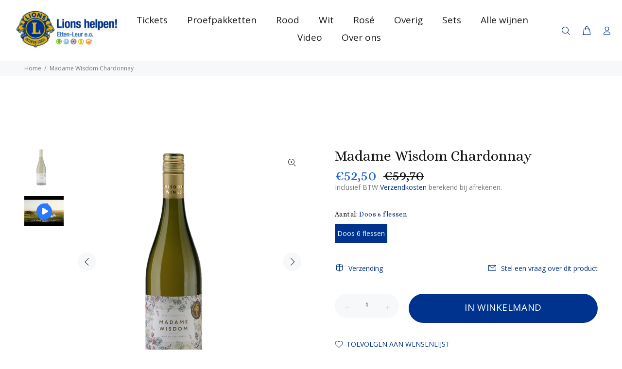

--- FILE ---
content_type: image/svg+xml
request_url: https://cdn.shopify.com/s/files/1/0494/7443/7275/files/Logo_Lions_Etten-Leur.svg?v=1650533391
body_size: 68947
content:
<svg width="1019" height="345" xmlns="http://www.w3.org/2000/svg" xmlns:xlink="http://www.w3.org/1999/xlink" overflow="hidden"><defs><clipPath id="clip0"><rect x="130" y="187" width="1019" height="345"/></clipPath><clipPath id="clip1"><rect x="0" y="2.32831e-10" width="9.70598e+06" height="3.28612e+06"/></clipPath><image width="1019" height="345" xlink:href="[data-uri]" preserveAspectRatio="none" id="img2"></image><clipPath id="clip3"><path d="M-0.125-0.125 9.70598e+06-0.125 9.70598e+06 3.28612e+06 0 3.28612e+06Z" fill-rule="evenodd" clip-rule="evenodd"/></clipPath></defs><g clip-path="url(#clip0)" transform="translate(-130 -187)"><g clip-path="url(#clip1)" transform="matrix(0.000104987 0 0 0.000104987 130 187)"><g clip-path="url(#clip3)"><use width="100%" height="100%" xlink:href="#img2" transform="matrix(9525 0 0 9525 -0.125 -0.125)"></use></g></g></g></svg>

--- FILE ---
content_type: image/svg+xml
request_url: https://cdn.shopify.com/s/files/1/0494/7443/7275/files/LogoLionsWin2Share.svg?v=1601648205
body_size: 7753
content:
<!DOCTYPE svg PUBLIC "-//W3C//DTD SVG 20010904//EN" "http://www.w3.org/TR/2001/REC-SVG-20010904/DTD/svg10.dtd">
<svg version="1.0" xmlns="http://www.w3.org/2000/svg" width="1200px" height="311px" viewBox="0 0 12000 3110" preserveAspectRatio="xMidYMid meet">
<g id="layer101" fill="#404040" stroke="none">
 <path d="M1513 3025 c-60 -60 -68 -65 -109 -65 -24 0 -44 -4 -44 -9 0 -5 -26 -12 -57 -16 -32 -4 -62 -10 -68 -15 -5 -4 -28 -11 -50 -15 -22 -4 -44 -10 -50 -14 -5 -4 -30 -13 -55 -20 -47 -12 -111 -41 -120 -53 -3 -3 -17 -9 -32 -13 -15 -4 -34 -15 -44 -26 -9 -10 -21 -16 -25 -13 -5 3 -9 0 -9 -5 0 -6 -5 -11 -11 -11 -6 0 -28 -13 -49 -30 -21 -16 -41 -30 -44 -30 -8 0 -115 -88 -161 -133 -19 -19 -35 -43 -35 -55 0 -11 -6 -23 -12 -25 -10 -4 -10 -6 0 -6 6 -1 12 -13 12 -29 0 -21 -18 -45 -75 -102 -44 -43 -77 -85 -80 -102 -4 -15 -11 -28 -16 -28 -5 0 -9 -26 -9 -57 0 -45 5 -62 23 -81 12 -13 27 -45 33 -70 7 -26 12 -37 13 -24 0 12 6 22 11 22 6 0 10 7 10 15 0 25 25 17 58 -20 31 -33 43 -75 22 -75 -5 0 -10 -13 -10 -30 0 -16 5 -30 10 -30 16 0 12 -76 -5 -90 -16 -13 -125 -6 -125 9 0 3 -13 12 -30 18 -34 13 -39 36 -14 71 13 19 13 22 1 22 -8 0 -28 -7 -43 -15 -16 -8 -37 -15 -46 -15 -19 0 -88 -66 -88 -85 0 -14 -52 -65 -68 -65 -6 0 -15 -6 -19 -13 -4 -6 -25 -25 -45 -40 -21 -15 -38 -35 -38 -43 0 -7 -4 -14 -10 -14 -5 0 -10 -11 -10 -25 0 -14 3 -25 8 -25 4 0 16 -20 27 -45 11 -25 23 -45 26 -45 3 0 16 -20 28 -45 12 -25 26 -45 31 -45 4 0 11 -8 14 -17 11 -32 35 -67 76 -115 22 -26 40 -52 40 -58 0 -6 7 -13 15 -16 11 -5 15 -22 15 -68 0 -35 6 -72 15 -86 8 -14 17 -32 21 -40 4 -8 22 -29 41 -47 33 -31 42 -53 23 -53 -5 0 -10 -7 -10 -15 0 -8 5 -15 10 -15 6 0 10 -6 10 -12 0 -7 14 -40 30 -72 17 -32 30 -64 30 -71 0 -12 41 -55 53 -55 11 0 47 -39 47 -50 0 -6 -6 -20 -12 -31 -10 -17 -10 -23 0 -26 6 -3 12 -13 12 -22 0 -10 28 -43 63 -75 34 -31 77 -70 95 -86 18 -17 35 -30 38 -30 4 0 23 -13 43 -29 20 -15 53 -34 73 -40 20 -7 42 -19 48 -27 7 -7 17 -14 22 -14 14 0 122 -54 130 -65 5 -6 8 -6 8 -1 0 6 5 5 12 -2 7 -7 25 -12 40 -12 15 0 28 -5 28 -10 0 -6 6 -10 13 -9 20 3 77 -13 77 -21 0 -5 29 -12 65 -15 36 -4 68 -11 71 -16 3 -5 27 -9 54 -9 27 0 52 -4 55 -10 8 -13 275 -13 275 0 0 6 24 10 54 10 30 0 57 4 60 9 3 5 32 12 63 16 32 4 63 10 68 15 13 10 67 24 83 21 6 -1 12 3 12 9 0 5 11 10 24 10 13 0 37 7 53 15 15 8 63 31 107 52 124 60 151 75 154 84 2 5 9 9 15 9 6 0 32 18 58 40 26 22 51 40 56 40 13 0 117 112 132 141 11 22 11 33 0 63 -16 44 -8 61 40 87 42 22 91 68 91 85 0 7 5 14 11 16 5 2 13 22 16 46 3 23 10 42 16 42 7 0 7 4 -1 12 -24 24 -10 70 36 114 12 12 22 25 22 29 0 5 10 22 23 39 33 43 40 65 38 111 -2 30 3 46 18 59 12 11 21 25 21 33 0 7 7 16 15 19 8 4 15 11 15 16 0 6 12 27 28 47 33 44 50 71 58 91 3 8 10 22 15 30 5 8 12 23 15 33 4 9 10 17 15 17 5 0 9 5 9 10 0 6 9 30 20 52 30 63 26 87 -26 141 -25 26 -50 47 -54 47 -5 0 -33 24 -62 54 -61 61 -85 76 -125 76 -16 0 -33 4 -38 9 -6 5 -26 12 -45 15 -30 6 -33 5 -20 -6 24 -21 40 -56 34 -73 -5 -13 -23 -15 -103 -13 l-96 3 -3 52 c-2 29 2 70 8 93 14 51 64 110 95 110 19 0 24 -8 33 -47 5 -27 10 -38 11 -26 0 12 6 25 11 28 6 3 10 22 10 41 0 19 -4 34 -10 34 -14 0 -13 27 1 32 6 2 11 20 12 39 1 27 -6 43 -25 61 -15 13 -30 36 -33 51 -4 15 -11 27 -15 27 -8 0 -23 38 -21 53 1 4 -4 7 -9 7 -6 0 -10 7 -10 16 0 9 -9 18 -20 21 -18 5 -20 11 -14 54 4 33 2 54 -6 64 -7 8 -9 15 -5 15 5 0 0 9 -10 20 -10 11 -22 20 -26 20 -5 0 -30 20 -56 45 -26 24 -52 45 -57 45 -5 0 -16 7 -25 15 -34 32 -121 95 -121 88 0 -5 -4 -3 -8 3 -4 5 -24 18 -44 27 -21 10 -38 22 -38 26 0 5 -18 11 -40 15 -22 3 -40 10 -40 15 0 5 -20 14 -44 20 -25 6 -47 15 -51 20 -3 6 -27 13 -53 17 -26 3 -52 10 -57 14 -6 5 -38 12 -73 16 -34 3 -62 11 -62 15 0 5 -19 9 -43 9 -34 0 -49 6 -70 28 -15 15 -27 32 -27 38 0 9 -27 26 -62 40 -10 3 -18 10 -18 15 0 5 -21 9 -46 9 -43 0 -50 -4 -111 -65z"/>
 <path d="M4611 2707 c-19 -7 -44 -25 -55 -40 -19 -26 -21 -44 -24 -238 l-4 -209 -34 0 -34 0 0 -65 0 -65 35 0 35 0 0 -59 0 -60 75 -45 c42 -25 78 -46 80 -46 3 0 5 47 5 105 l0 105 55 0 55 0 0 65 0 65 -55 0 -55 0 0 174 c0 199 1 202 75 194 l45 -6 2 44 c0 24 1 50 2 57 1 17 -60 36 -119 36 -27 0 -65 -5 -84 -12z"/>
 <path d="M5004 2701 c-31 -14 -44 -28 -52 -53 -6 -18 -14 -122 -17 -230 l-7 -198 -34 0 -34 0 0 -65 0 -65 34 0 34 0 7 -63 7 -62 71 -42 72 -42 3 104 3 105 54 0 55 0 0 65 0 65 -56 0 -55 0 3 175 c2 118 7 178 15 186 11 11 50 15 83 7 11 -2 16 11 20 50 7 65 -3 73 -100 79 -50 3 -75 -1 -106 -16z"/>
 <path d="M5469 2706 c-137 -49 -198 -160 -186 -337 6 -91 31 -152 81 -202 139 -140 380 -101 455 72 21 50 44 177 35 193 -3 4 -97 8 -210 8 l-204 0 0 25 c0 132 178 196 235 85 11 -21 21 -29 33 -26 9 3 43 8 75 12 35 4 57 11 57 19 0 40 -111 136 -179 155 -50 14 -149 12 -192 -4z m226 -388 c-18 -81 -60 -118 -134 -118 -50 0 -96 37 -111 88 -17 64 -22 62 121 62 l131 0 -7 -32z"/>
 <path d="M8025 2711 c-140 -34 -221 -185 -196 -363 12 -83 30 -126 77 -178 73 -81 177 -108 290 -75 47 13 69 27 109 68 56 58 82 121 87 217 l3 55 -202 3 -203 2 0 33 c0 68 65 137 130 137 35 0 89 -35 100 -66 8 -20 15 -25 33 -21 12 3 46 9 75 13 28 3 52 8 52 11 0 19 -47 87 -77 112 -63 53 -183 75 -278 52z m215 -373 c0 -37 -24 -90 -51 -112 -36 -31 -111 -36 -147 -10 -29 20 -52 66 -52 104 l0 30 125 0 c93 0 125 -3 125 -12z"/>
 <path d="M8656 2705 c-51 -18 -91 -57 -104 -103 -6 -20 -14 -144 -17 -274 l-7 -238 80 0 80 0 4 218 c3 182 6 222 21 249 44 82 190 51 217 -46 5 -20 10 -123 10 -228 l0 -193 80 0 80 0 -2 308 -3 307 -72 3 -73 3 0 -39 c0 -21 -3 -42 -6 -45 -4 -3 -26 11 -50 32 -67 59 -154 76 -238 46z"/>
 <path d="M10214 2702 c-69 -24 -100 -46 -127 -90 -64 -101 -72 -275 -17 -382 102 -201 411 -195 499 9 23 54 45 181 33 193 -4 4 -97 9 -207 10 l-200 3 3 35 c8 73 50 118 119 126 46 6 99 -23 113 -62 8 -20 15 -25 33 -21 12 3 46 9 75 13 48 6 52 9 46 28 -18 58 -96 124 -169 145 -58 16 -143 13 -201 -7z m231 -384 c-18 -81 -60 -118 -134 -118 -59 0 -101 40 -108 103 l-6 47 127 0 128 0 -7 -32z"/>
 <path d="M11260 2706 c-136 -36 -210 -143 -210 -301 0 -136 59 -239 168 -292 78 -38 200 -40 279 -4 144 65 216 237 165 394 -25 74 -42 99 -103 147 -82 65 -192 86 -299 56z m184 -136 c41 -25 66 -74 73 -143 8 -76 -12 -135 -58 -179 -37 -35 -44 -38 -99 -38 -52 0 -64 4 -94 31 -41 36 -56 80 -56 164 1 155 117 238 234 165z"/>
 <path d="M3720 2285 l0 -425 315 0 315 0 0 65 0 65 -230 0 -231 0 3 103 3 102 213 3 212 2 0 65 0 65 -215 0 -215 0 0 120 0 120 240 0 241 0 -3 68 -3 67 -322 3 -323 2 0 -425z"/>
 <path d="M6000 2400 l0 -310 69 0 c74 0 80 6 81 68 0 22 2 22 45 -16 68 -60 151 -76 238 -46 56 19 103 69 114 121 4 21 8 139 8 263 l0 225 -77 3 -78 3 0 -198 c0 -209 -6 -252 -42 -290 -40 -42 -149 -25 -180 30 -9 15 -15 89 -18 237 l-5 215 -77 3 -78 3 0 -311z"/>
 <path d="M7140 2285 l0 -426 83 3 82 3 3 353 2 352 215 0 215 0 0 70 0 70 -300 0 -300 0 0 -425z"/>
 <path d="M9270 2400 l0 -310 70 0 70 0 0 29 c0 57 10 65 36 29 28 -38 78 -68 114 -68 34 0 100 19 100 29 0 4 -10 35 -21 70 -17 50 -25 61 -38 56 -40 -17 -91 -17 -115 -1 -47 30 -51 49 -56 266 l-5 205 -77 3 -78 3 0 -311z"/>
 <path d="M10750 2630 l0 -80 80 0 80 0 0 80 0 80 -80 0 -80 0 0 -80z"/>
 <path d="M11820 2630 l0 -80 80 0 80 0 0 80 0 80 -80 0 -80 0 0 -80z"/>
 <path d="M6710 2400 l0 -80 160 0 160 0 0 80 0 80 -160 0 -160 0 0 -80z"/>
 <path d="M4963 1262 c-118 -39 -183 -115 -204 -237 -15 -89 -6 -149 34 -227 53 -103 150 -158 276 -158 114 0 208 48 265 135 64 97 72 213 22 319 -67 145 -241 219 -393 168z m172 -125 c55 -27 82 -71 91 -149 9 -74 -10 -134 -56 -180 -35 -35 -42 -38 -96 -38 -102 0 -151 49 -161 159 -10 107 32 188 112 216 40 14 72 11 110 -8z"/>
 <path d="M6394 1271 c-79 -19 -184 -111 -184 -160 0 -26 140 -47 155 -23 39 61 62 75 122 80 91 6 146 -31 128 -87 -7 -23 -17 -28 -115 -51 -210 -51 -270 -97 -270 -205 0 -54 10 -77 53 -123 39 -41 108 -62 201 -62 134 1 206 31 247 103 26 47 21 53 -63 62 -55 7 -61 5 -83 -19 -29 -31 -61 -40 -131 -34 -62 5 -90 25 -79 57 9 29 41 43 165 75 184 48 235 88 233 186 -2 124 -120 212 -282 209 -36 -1 -80 -4 -97 -8z"/>
 <path d="M7524 1271 c-105 -27 -215 -125 -255 -228 -27 -71 -37 -240 -19 -326 27 -133 115 -244 228 -288 44 -18 78 -23 152 -23 114 -1 182 20 245 76 42 37 105 141 93 153 -3 4 -39 15 -79 25 -71 19 -88 16 -89 -12 0 -15 -64 -80 -94 -95 -39 -20 -133 -20 -173 0 -47 25 -91 82 -109 143 -25 88 -16 252 18 326 34 74 87 110 166 116 85 5 137 -26 180 -109 19 -35 37 -64 40 -64 4 0 37 9 75 19 49 14 67 24 67 36 0 29 -50 113 -93 158 -65 67 -130 94 -235 98 -48 2 -101 0 -118 -5z"/>
 <path d="M8585 1265 c-49 -17 -90 -62 -104 -112 -6 -22 -11 -138 -11 -270 l0 -233 75 0 75 0 0 188 c1 220 8 268 45 299 51 45 153 20 186 -44 10 -21 15 -83 17 -235 l3 -208 80 0 79 0 0 310 0 310 -75 0 -75 0 0 -45 c0 -25 -3 -45 -6 -45 -3 0 -26 17 -50 39 -66 58 -156 75 -239 46z"/>
 <path d="M9466 1266 c-21 -8 -56 -31 -77 -52 l-38 -37 -3 44 -3 44 -72 3 -73 3 0 -431 0 -431 78 3 77 3 3 153 3 153 37 -30 c126 -98 306 -50 373 101 19 43 23 71 23 148 1 110 -11 159 -57 226 -62 93 -176 135 -271 100z m104 -132 c51 -44 64 -79 64 -174 0 -97 -18 -147 -66 -181 -39 -28 -110 -29 -146 -2 -50 37 -64 77 -60 184 3 83 7 101 28 133 47 68 125 86 180 40z"/>
 <path d="M3720 845 l0 -425 85 0 85 0 0 355 0 355 220 0 221 0 -3 68 -3 67 -302 3 -303 2 0 -425z"/>
 <path d="M4460 960 l0 -310 75 0 75 0 0 310 0 310 -75 0 -75 0 0 -310z"/>
 <path d="M5522 963 l3 -308 73 -3 72 -3 0 35 c0 44 12 52 36 24 11 -11 42 -31 69 -44 125 -59 278 -2 302 114 4 20 8 138 8 262 l0 225 -77 3 -78 3 0 -198 c0 -213 -7 -257 -44 -292 -45 -43 -145 -23 -183 36 -15 23 -18 57 -21 240 l-4 213 -79 0 -79 0 2 -307z"/>
 <path d="M8140 840 l0 -431 78 3 77 3 0 425 0 425 -77 3 -78 3 0 -431z"/>
 <path d="M4460 480 l0 -70 75 0 75 0 0 70 0 70 -75 0 -75 0 0 -70z"/>
 </g>
<g id="layer102" fill="#08549c" stroke="none">
 <path d="M1513 3025 c-60 -60 -68 -65 -109 -65 -24 0 -44 -4 -44 -9 0 -5 -26 -12 -57 -16 -32 -4 -62 -10 -68 -15 -5 -4 -28 -11 -50 -15 -22 -4 -44 -10 -50 -14 -5 -4 -30 -13 -55 -20 -47 -12 -111 -41 -120 -53 -3 -3 -17 -9 -32 -13 -15 -4 -34 -15 -44 -26 -9 -10 -21 -16 -25 -13 -5 3 -9 0 -9 -5 0 -6 -5 -11 -11 -11 -6 0 -28 -13 -49 -30 -21 -16 -41 -30 -44 -30 -8 0 -115 -88 -161 -133 -19 -19 -35 -43 -35 -55 0 -11 -6 -23 -12 -25 -10 -4 -10 -6 0 -6 6 -1 12 -13 12 -29 0 -21 -18 -45 -75 -102 -44 -43 -77 -85 -80 -102 -4 -15 -11 -28 -16 -28 -5 0 -9 -26 -9 -58 0 -49 4 -62 24 -82 14 -12 28 -35 31 -51 4 -19 11 -26 21 -22 8 3 13 12 10 19 -11 28 31 14 62 -21 31 -33 43 -75 22 -75 -5 0 -10 -13 -10 -30 0 -16 5 -30 10 -30 15 0 12 -76 -4 -89 -9 -8 -34 -10 -68 -7 -29 2 -57 5 -61 5 -5 1 -5 6 -1 13 5 8 0 9 -14 6 -12 -4 -20 -2 -16 3 5 8 -9 13 -28 10 -9 -1 8 58 22 74 12 15 8 15 -42 0 -16 -4 -26 -11 -23 -15 2 -4 -6 -5 -19 -3 -17 4 -33 -5 -60 -33 -20 -20 -36 -42 -36 -49 0 -14 -52 -65 -68 -65 -6 0 -15 -6 -19 -13 -4 -6 -25 -25 -45 -40 -21 -15 -38 -35 -38 -43 0 -7 -4 -14 -10 -14 -5 0 -10 -11 -10 -25 0 -14 3 -25 8 -25 4 0 16 -20 27 -45 11 -25 23 -45 26 -45 3 0 16 -20 28 -45 12 -25 26 -45 31 -45 4 0 11 -8 14 -17 11 -32 35 -67 76 -115 22 -26 40 -52 40 -58 0 -6 7 -13 15 -16 11 -5 15 -22 15 -68 0 -35 6 -72 15 -86 8 -14 17 -32 21 -40 4 -8 22 -29 41 -47 33 -31 42 -53 23 -53 -5 0 -10 -7 -10 -15 0 -8 5 -15 10 -15 6 0 10 -6 10 -12 0 -7 14 -40 30 -72 17 -32 30 -64 30 -71 0 -12 41 -55 53 -55 11 0 47 -39 47 -50 0 -6 -6 -20 -12 -31 -10 -17 -10 -23 0 -26 6 -3 12 -13 12 -22 0 -10 28 -43 63 -75 34 -31 77 -70 95 -86 18 -17 35 -30 38 -30 4 0 23 -13 43 -29 20 -15 53 -34 73 -40 20 -7 42 -19 48 -27 7 -7 17 -14 22 -14 14 0 122 -54 130 -65 5 -6 8 -6 8 -1 0 6 5 5 12 -2 7 -7 25 -12 40 -12 15 0 28 -5 28 -10 0 -6 6 -10 13 -9 20 3 77 -13 77 -21 0 -5 29 -12 65 -15 36 -4 68 -11 71 -16 3 -5 27 -9 54 -9 27 0 52 -4 55 -10 8 -13 275 -13 275 0 0 6 24 10 54 10 30 0 57 4 60 9 3 5 32 12 63 16 32 4 63 10 68 15 13 10 67 24 83 21 6 -1 12 3 12 9 0 5 11 10 24 10 13 0 37 7 53 15 15 8 63 31 107 52 124 60 151 75 154 84 2 5 9 9 15 9 6 0 32 18 58 40 26 22 51 40 56 40 13 0 117 112 132 141 11 22 11 33 0 63 -16 44 -8 61 40 87 42 22 91 68 91 85 0 7 5 14 11 16 5 2 13 22 16 46 3 23 10 42 16 42 7 0 7 4 -1 12 -24 24 -10 70 36 114 12 12 22 25 22 29 0 5 10 22 23 39 33 43 40 65 38 111 -2 30 3 46 18 59 12 11 21 25 21 33 0 7 7 16 15 19 8 4 15 11 15 16 0 6 13 27 28 47 16 20 32 43 35 51 7 14 14 28 37 68 6 9 13 25 16 35 4 9 10 17 15 17 5 0 9 5 9 10 0 6 9 30 20 52 30 63 26 87 -26 141 -25 26 -49 47 -54 47 -4 0 -35 27 -68 60 -65 64 -102 81 -136 60 -12 -7 -18 -9 -14 -5 11 12 -11 35 -33 35 -21 0 -27 -36 -8 -42 7 -2 9 -13 5 -26 -7 -22 -12 -23 -104 -20 l-97 3 -3 52 c-4 71 13 128 51 168 49 53 69 50 83 -10 9 -35 12 -42 13 -22 1 15 6 27 11 27 6 0 10 16 10 36 0 21 -4 33 -10 29 -5 -3 -10 3 -10 14 0 10 5 21 11 23 6 2 11 20 12 39 1 27 -6 43 -25 61 -15 13 -30 36 -33 51 -4 15 -11 27 -15 27 -8 0 -23 38 -21 53 1 4 -4 7 -9 7 -6 0 -10 7 -10 16 0 9 -9 18 -20 21 -18 5 -20 11 -14 54 4 33 2 54 -6 64 -7 8 -9 15 -5 15 5 0 0 9 -10 20 -10 11 -22 20 -26 20 -5 0 -30 20 -56 45 -26 24 -52 45 -57 45 -5 0 -16 7 -25 15 -34 32 -121 95 -121 88 0 -5 -4 -3 -8 3 -4 5 -24 18 -44 27 -21 10 -38 22 -38 26 0 5 -18 11 -40 15 -22 3 -40 10 -40 15 0 5 -20 14 -44 20 -25 6 -47 15 -51 20 -3 6 -27 13 -53 17 -26 3 -52 10 -57 14 -6 5 -38 12 -73 16 -34 3 -62 11 -62 15 0 5 -19 9 -43 9 -34 0 -49 6 -70 28 -15 15 -27 32 -27 38 0 9 -27 26 -62 40 -10 3 -18 10 -18 15 0 5 -21 9 -46 9 -43 0 -50 -4 -111 -65z m157 -60 c0 24 22 -17 25 -46 3 -49 -9 -61 -15 -14 -4 29 -10 40 -21 39 -12 -1 -15 4 -11 18 4 15 7 17 13 6 5 -7 9 -9 9 -3z m-58 -55 c-2 -16 -6 -30 -8 -30 -2 0 -4 14 -4 30 0 17 4 30 8 30 5 0 7 -13 4 -30z m-41 3 c0 -10 2 -26 4 -36 2 -9 -1 -15 -6 -11 -5 3 -7 10 -4 15 4 5 2 9 -2 9 -5 0 -9 9 -9 20 0 25 16 27 17 3z m83 -46 c4 4 4 -1 0 -12 -5 -11 -9 -14 -12 -7 -2 7 -16 13 -30 13 -24 2 -25 2 -4 6 13 3 20 9 16 16 -3 7 1 4 9 -5 8 -10 17 -15 21 -11z m686 -400 c0 -2 -15 -16 -32 -33 l-33 -29 29 33 c28 30 36 37 36 29z m-677 -204 c-18 -2 -48 -2 -65 0 -18 2 -4 4 32 4 36 0 50 -2 33 -4z m1035 -530 c-16 -2 -40 -2 -55 0 -16 2 -3 4 27 4 30 0 43 -2 28 -4z m-2218 -79 c0 -1 -13 2 -30 7 -16 6 -27 15 -24 20 4 7 54 -17 54 -27z m167 -39 c-3 -14 -5 -12 -6 8 0 16 -5 26 -11 22 -11 -7 -14 18 -3 29 10 10 25 -34 20 -59z m-197 14 c0 -4 -13 -3 -30 2 -16 6 -28 15 -25 20 6 9 55 -10 55 -22z m2438 -546 c-10 -2 -26 -2 -35 0 -10 3 -2 5 17 5 19 0 27 -2 18 -5z m-1131 -65 c-2 -13 -4 -5 -4 17 -1 22 1 32 4 23 2 -10 2 -28 0 -40z m-249 -485 c-10 -2 -26 -2 -35 0 -10 3 -2 5 17 5 19 0 27 -2 18 -5z"/>
 </g>
<g id="layer103" fill="#fbd003" stroke="none">
 <path d="M1548 3002 c-23 -20 -38 -44 -38 -57 0 -20 -7 -23 -57 -29 -57 -6 -128 -18 -188 -30 -116 -25 -375 -133 -375 -157 0 -5 -4 -7 -10 -4 -5 3 -10 1 -10 -5 0 -6 -4 -8 -10 -5 -5 3 -10 1 -10 -4 0 -6 -5 -11 -10 -11 -10 0 -105 -64 -127 -86 -7 -6 -9 -15 -5 -19 4 -5 1 -5 -6 -1 -7 4 -15 1 -18 -8 -3 -9 -9 -14 -13 -11 -10 6 -81 -80 -81 -98 0 -8 9 -26 20 -40 14 -18 20 -40 20 -77 0 -112 96 -201 200 -187 32 4 43 1 61 -19 33 -35 68 -31 110 12 77 81 206 154 370 210 80 27 93 29 259 29 170 0 178 -1 265 -31 83 -29 156 -64 245 -117 19 -11 61 -45 93 -74 65 -59 92 -65 127 -28 20 21 29 24 61 19 46 -8 112 16 152 54 31 30 49 84 45 142 -1 29 4 46 20 63 12 13 22 33 22 44 0 25 -118 143 -184 184 -24 15 -47 33 -51 38 -7 13 -137 77 -147 73 -5 -1 -8 3 -8 10 0 6 -3 9 -6 5 -4 -3 -12 0 -20 7 -11 11 -166 67 -224 82 -8 2 -40 10 -70 18 -30 9 -88 19 -128 22 -70 7 -74 8 -86 38 -37 86 -122 108 -188 48z m111 -27 c49 -25 56 -82 15 -114 -47 -37 -96 -22 -120 34 -15 36 -18 52 -9 43 3 -3 19 7 35 23 33 33 40 35 79 14z m-145 -192 c3 -10 10 -63 16 -118 7 -55 13 -104 13 -110 1 -5 -5 -10 -13 -10 -17 0 -27 37 -29 105 -2 52 -14 39 -25 -25 -14 -82 -18 -95 -32 -95 -8 0 -14 1 -14 3 -1 1 -9 55 -19 119 -14 95 -16 120 -5 128 18 16 24 1 31 -75 3 -36 9 -65 13 -65 5 0 11 28 15 63 8 64 19 97 35 97 5 0 11 -8 14 -17z m86 -8 c6 -15 17 -25 30 -25 13 0 24 10 30 25 12 33 45 35 36 3 -3 -13 -18 -71 -32 -130 -18 -74 -30 -108 -40 -108 -8 0 -14 3 -14 8 0 4 -11 61 -25 127 -14 66 -25 121 -25 122 0 2 7 3 15 3 9 0 20 -11 25 -25z m181 10 c3 -2 0 -44 -7 -92 -18 -124 -17 -130 8 -137 17 -4 20 -8 11 -17 -13 -13 -99 -4 -108 12 -4 5 5 13 18 18 21 8 25 18 31 78 11 112 18 143 31 143 6 0 14 -2 16 -5z m115 -43 c-3 -15 -13 -69 -22 -121 -16 -84 -32 -116 -50 -98 -7 6 35 215 48 240 13 25 30 10 24 -21z m-559 -34 c-5 -53 -3 -63 15 -77 13 -11 22 -33 25 -64 6 -47 5 -47 -33 -63 -47 -20 -55 -12 -74 73 -7 32 -19 80 -26 107 -8 27 -11 52 -8 57 12 20 24 7 35 -36 13 -51 29 -60 29 -16 0 39 16 81 31 81 8 0 10 -18 6 -62z m714 21 c18 -18 21 -29 16 -68 -6 -53 -37 -129 -62 -154 -21 -22 -68 -22 -86 -1 -42 51 32 244 93 244 10 0 28 -10 39 -21z m-871 -23 c0 -8 -9 -18 -20 -21 -24 -8 -25 -17 -5 -56 13 -24 20 -28 40 -23 19 5 25 2 25 -10 0 -9 -3 -16 -7 -16 -27 -1 -33 -17 -18 -53 14 -33 18 -36 45 -30 18 3 30 1 30 -5 0 -12 -73 -43 -81 -34 -10 10 -89 211 -89 225 0 7 12 18 28 24 39 15 52 15 52 -1z m990 -31 c0 -9 -13 -42 -30 -75 -16 -33 -30 -63 -30 -67 0 -4 29 24 64 62 53 58 65 67 71 52 5 -11 -10 -53 -41 -120 -56 -118 -60 -125 -75 -110 -7 7 -2 28 20 71 17 34 31 66 31 71 0 5 -27 -19 -59 -52 -42 -44 -63 -59 -71 -51 -7 7 -5 22 9 50 10 21 33 72 51 112 30 66 60 94 60 57z m-1100 -120 c40 -74 53 -91 74 -93 38 -5 32 -19 -19 -44 -46 -23 -67 -20 -45 7 13 15 -1 49 -67 162 -23 40 -24 68 -1 61 6 -2 32 -44 58 -93z m1249 23 c-6 -11 -9 -21 -7 -22 2 -1 11 -8 21 -15 15 -12 20 -11 37 4 15 14 23 16 32 7 8 -8 -12 -34 -81 -103 -61 -60 -96 -88 -103 -81 -9 9 23 113 67 215 13 32 19 37 30 27 11 -9 12 -17 4 -32z m-1349 -65 c29 -43 62 -88 73 -100 19 -22 16 -43 -6 -43 -7 0 -29 27 -50 61 -21 34 -40 59 -43 57 -2 -3 7 -37 21 -78 13 -40 22 -76 19 -81 -12 -20 -31 -5 -71 54 -23 34 -55 80 -72 103 -17 23 -28 44 -24 48 16 16 34 2 72 -56 39 -60 53 -61 30 -1 -17 42 -28 96 -23 105 11 17 23 5 74 -69z m1534 -42 c23 -25 13 -40 -14 -23 -11 7 -24 12 -28 12 -5 0 -39 -36 -77 -80 -61 -72 -90 -93 -90 -63 0 6 35 51 78 102 83 98 88 100 131 52z m-1658 -81 c43 -49 79 -95 79 -101 0 -30 -26 -11 -103 77 -73 82 -91 114 -63 114 4 0 43 -40 87 -90z"/>
 <path d="M1587 2952 c-25 -27 -20 -82 7 -82 8 0 11 13 8 37 -4 31 -2 35 13 29 17 -6 34 7 35 27 0 15 -47 6 -63 -11z"/>
 <path d="M1649 2913 c0 -21 -3 -32 -6 -25 -2 6 -10 12 -16 12 -8 0 -7 -4 1 -12 17 -17 15 -28 -5 -29 -10 0 -13 -3 -6 -5 6 -3 24 2 38 12 20 13 25 24 23 47 -5 46 -28 47 -29 0z"/>
 <path d="M1616 2723 c-8 -8 -8 -46 0 -67 11 -29 24 -17 24 23 0 38 -10 57 -24 44z"/>
 <path d="M1304 2593 c2 -10 7 -28 11 -40 3 -13 11 -23 16 -23 16 0 22 30 11 56 -13 28 -46 34 -38 7z"/>
 <path d="M1970 2658 c-13 -29 -24 -71 -24 -93 -1 -33 2 -40 18 -40 24 0 65 92 66 148 0 30 -4 37 -19 37 -13 0 -25 -16 -41 -52z"/>
 <path d="M2275 2480 c-24 -54 -15 -58 23 -11 17 21 28 41 25 45 -15 15 -31 3 -48 -34z"/>
 <path d="M1437 2325 c-228 -50 -449 -221 -555 -430 -55 -107 -69 -152 -88 -275 -10 -61 -5 -233 7 -245 5 -5 9 -31 9 -58 0 -27 6 -61 14 -75 7 -15 18 -38 24 -52 21 -52 74 -155 87 -170 8 -8 33 -37 57 -64 107 -122 276 -229 413 -261 189 -45 392 -34 532 31 17 8 36 14 43 14 17 0 180 108 180 119 0 5 9 13 20 16 26 8 131 133 173 205 101 175 138 394 100 595 -35 180 -188 419 -331 514 -75 49 -108 67 -206 106 -110 44 -347 59 -479 30z m385 -80 c61 -16 113 -35 153 -58 11 -6 36 -19 57 -29 42 -20 206 -180 227 -220 8 -16 18 -28 23 -28 5 0 6 -4 3 -10 -3 -5 -1 -10 4 -10 6 0 11 -6 11 -12 0 -7 7 -26 16 -43 24 -46 51 -124 63 -183 14 -67 14 -233 0 -292 -6 -25 -13 -56 -15 -69 -3 -13 -21 -58 -41 -100 -20 -42 -37 -78 -37 -81 -1 -3 -26 -37 -55 -74 -154 -193 -372 -296 -626 -296 -58 0 -107 4 -110 10 -3 5 -21 10 -38 10 -18 0 -44 6 -58 14 -14 7 -39 16 -55 20 -16 4 -54 23 -86 42 -31 18 -60 34 -65 34 -17 0 -173 161 -208 216 -83 130 -111 226 -119 401 -4 107 -2 132 19 208 49 177 133 306 264 405 18 14 39 31 48 39 50 47 209 106 338 125 56 8 223 -3 287 -19z"/>
 <path d="M1317 1953 c-4 -3 -7 -26 -7 -50 0 -41 2 -43 28 -43 17 0 37 -10 50 -23 22 -23 22 -28 22 -366 0 -306 -2 -346 -17 -372 -14 -23 -25 -29 -50 -29 -31 0 -33 -2 -33 -35 l0 -35 220 0 220 0 0 35 c0 31 -3 35 -25 35 -14 0 -37 11 -50 25 l-25 24 0 355 0 355 124 3 c68 2 122 0 120 -3 -2 -4 5 -9 17 -12 18 -5 19 -11 13 -55 -7 -54 7 -91 49 -130 l25 -23 28 24 28 24 -22 28 c-34 42 -30 105 8 147 25 27 30 41 30 80 l0 48 -373 0 c-206 0 -377 -3 -380 -7z"/>
 <path d="M2697 2283 c-11 -10 -8 -78 3 -109 14 -35 10 -38 -35 -25 -44 12 -86 -2 -66 -22 21 -21 11 -27 -36 -24 -42 2 -48 -1 -49 -18 -1 -11 -2 -24 -3 -30 -1 -5 -6 -4 -13 3 -17 17 -68 15 -68 -2 0 -8 5 -18 10 -21 17 -11 11 -28 -9 -22 -38 10 -43 -8 -14 -59 l28 -49 3 35 c2 19 9 41 15 49 18 22 111 79 141 87 14 3 26 9 26 13 0 7 124 39 170 43 39 4 37 36 -4 70 -20 16 -43 43 -51 59 -15 28 -34 37 -48 22z"/>
 <path d="M456 2257 c4 -12 2 -17 -6 -15 -16 4 -28 -32 -29 -87 l-1 -40 60 -2 c44 -1 67 -7 86 -22 15 -12 40 -21 56 -21 30 0 143 -75 161 -106 4 -8 3 -40 -2 -71 -16 -85 -14 -85 23 -3 21 48 30 79 24 87 -5 7 -5 14 2 18 16 10 -19 34 -48 35 -18 0 -22 4 -18 18 5 14 -4 21 -44 35 -35 13 -48 22 -44 32 5 11 -2 15 -24 15 -20 0 -31 6 -34 18 -4 14 -16 17 -61 16 -53 -1 -57 1 -57 23 0 29 -13 29 -33 1 l-16 -23 0 31 c-1 16 4 35 11 42 9 9 9 15 -1 25 -10 10 -11 8 -5 -6z"/>
 <path d="M2787 2104 c-4 -4 0 -19 7 -33 8 -14 17 -34 20 -44 8 -25 26 -12 26 19 0 46 -31 80 -53 58z"/>
 <path d="M429 2073 c-6 -17 -7 -40 -2 -57 l8 -30 27 51 c14 28 24 54 20 57 -15 15 -43 4 -53 -21z"/>
 <path d="M2636 2027 c-35 -38 -40 -50 -37 -93 1 -12 -12 -38 -28 -57 -17 -19 -31 -39 -31 -45 0 -31 68 -34 92 -4 7 8 16 53 19 98 4 67 9 88 27 107 26 27 27 34 8 34 -8 0 -30 -18 -50 -40z"/>
 <path d="M575 1993 c3 -16 10 -59 14 -96 9 -73 35 -115 65 -104 14 5 14 10 1 41 -8 20 -15 54 -15 76 0 60 -31 110 -67 110 -3 0 -2 -12 2 -27z"/>
 <path d="M333 1877 c-27 -12 -30 -32 -7 -41 19 -7 17 -8 33 21 13 26 4 34 -26 20z"/>
 <path d="M2870 1876 c0 -7 7 -19 15 -26 21 -17 51 6 34 26 -15 18 -49 18 -49 0z"/>
 <path d="M2910 1821 c-19 -11 -48 -31 -63 -45 -30 -27 -85 -44 -152 -47 l-40 -2 35 -7 35 -7 -40 -2 c-30 -1 -36 -4 -25 -11 14 -9 -21 -13 -117 -14 -32 0 -28 -16 7 -29 18 -7 33 -22 39 -40 10 -26 8 -30 -24 -49 -19 -11 -35 -24 -35 -29 0 -18 29 -21 45 -5 21 21 61 21 69 0 3 -9 13 -14 21 -10 21 8 28 -11 8 -22 -10 -5 -44 -13 -75 -16 -32 -4 -58 -11 -58 -16 0 -4 54 -9 120 -11 94 -3 123 -7 130 -19 8 -12 2 -16 -33 -20 l-42 -5 32 -18 c18 -9 36 -17 40 -17 10 1 12 -29 2 -36 -5 -3 -9 0 -9 5 0 6 -20 11 -46 11 -40 0 -45 -2 -34 -15 7 -8 18 -15 24 -15 6 0 19 -9 28 -20 17 -19 16 -19 -15 -14 -18 3 -45 10 -61 15 -56 17 -66 2 -13 -21 l32 -14 -38 -3 c-32 -4 -37 -7 -32 -23 5 -15 -3 -23 -38 -38 -25 -11 -48 -25 -52 -32 -6 -9 -4 -11 6 -5 8 4 2 -5 -13 -22 -30 -32 -37 -59 -13 -49 12 4 15 -6 15 -58 0 -48 5 -69 20 -89 11 -14 20 -28 20 -31 0 -3 -9 -6 -20 -6 -11 0 -20 -5 -20 -10 0 -7 13 -8 35 -4 23 4 35 2 35 -5 0 -6 -4 -11 -9 -11 -5 0 -11 -6 -14 -13 -3 -9 5 -12 30 -9 24 3 38 -1 47 -13 12 -17 14 -17 27 1 21 28 51 28 44 0 -19 -65 -19 -62 -2 -47 9 7 26 28 38 47 16 26 27 34 50 34 19 0 29 5 29 15 0 16 68 123 105 165 15 17 25 44 29 81 5 51 36 115 84 174 5 6 6 17 4 24 -3 9 0 11 8 6 9 -6 11 -4 6 4 -6 9 -13 8 -27 -5 -10 -9 -19 -12 -19 -7 0 6 -10 13 -22 16 -20 6 -19 20 3 23 5 1 13 2 19 3 5 0 7 9 4 19 -4 12 -3 14 4 4 5 -7 18 -15 28 -16 10 -2 18 -9 16 -15 -4 -22 6 -10 31 32 51 87 85 153 91 179 5 23 3 26 -16 24 -30 -4 -78 -27 -78 -38 0 -14 -61 -9 -91 9 -31 19 -38 33 -15 33 27 0 67 45 77 85 9 40 9 40 -43 88 -57 51 -75 55 -128 28z m94 -83 c7 -12 3 -24 -20 -50 -51 -59 -182 -148 -219 -148 -13 0 -7 7 20 21 44 24 146 101 141 107 -2 2 -35 -12 -72 -31 -85 -43 -145 -60 -158 -47 -7 7 -4 10 8 10 10 0 57 18 104 40 61 29 83 43 73 49 -8 6 -34 2 -65 -9 -28 -9 -69 -20 -91 -24 -22 -4 -48 -9 -57 -12 -10 -3 -18 -1 -18 5 0 6 9 11 19 11 18 0 175 48 226 69 77 32 93 33 109 9z m104 -280 c-3 -7 -15 -15 -28 -16 -21 -3 -22 -2 -11 12 16 19 44 21 39 4z m-100 -155 c-2 -5 -15 -30 -29 -58 -15 -27 -30 -69 -34 -93 -11 -69 -45 -81 -155 -57 -3 0 -26 9 -52 19 -33 13 -64 17 -102 14 -51 -4 -54 -3 -45 14 16 31 52 41 113 34 46 -6 55 -11 58 -29 4 -31 22 -27 26 6 4 34 15 34 32 2 18 -33 34 -32 25 2 -7 31 -31 52 -60 53 -11 0 -27 5 -35 10 -12 8 -12 12 -2 18 17 11 61 3 87 -14 28 -20 44 -17 54 8 4 13 30 35 57 49 52 28 68 34 62 22z"/>
 <path d="M234 1793 c-15 -20 -21 -33 -13 -28 8 4 2 -4 -13 -19 -16 -15 -28 -32 -28 -39 1 -21 37 -57 74 -72 33 -14 36 -19 36 -55 0 -22 5 -40 10 -40 6 0 10 -4 10 -8 0 -14 -29 -10 -34 5 -3 7 -16 13 -29 13 -37 0 -122 28 -150 50 -33 26 -45 25 -53 -4 -10 -43 80 -203 218 -385 42 -56 48 -70 48 -113 0 -59 32 -132 71 -161 23 -16 29 -29 29 -56 0 -40 78 -224 91 -215 5 3 9 0 9 -5 0 -6 7 -11 15 -11 8 0 15 -4 15 -9 0 -7 19 -16 47 -20 4 -1 8 10 10 24 2 14 0 24 -4 23 -21 -5 -85 34 -103 64 -25 42 -25 55 0 63 11 3 23 20 28 36 l7 30 47 -35 c65 -50 97 -49 38 1 -16 13 -30 33 -30 44 0 23 13 24 34 4 21 -22 68 -37 78 -27 6 6 -3 18 -21 31 -39 28 -40 45 -3 38 38 -8 52 3 58 45 5 30 2 38 -21 56 -15 12 -34 22 -41 22 -10 0 -13 10 -12 32 3 28 -1 33 -28 41 -26 8 -41 4 -90 -22 -46 -24 -72 -31 -115 -31 -65 0 -84 15 -81 61 2 19 -10 49 -33 85 l-36 56 38 -7 c21 -4 43 -11 49 -16 6 -5 13 -7 16 -4 3 3 13 -4 23 -15 10 -11 25 -20 33 -20 12 0 10 -5 -6 -23 -23 -24 -29 -47 -12 -47 5 0 17 14 25 30 16 30 40 34 28 5 -6 -16 13 -45 30 -45 6 0 7 17 4 45 -8 52 1 57 33 15 18 -23 26 -27 41 -20 10 6 37 10 61 11 l43 1 -38 17 -37 18 20 23 c11 13 20 26 20 31 0 11 -28 5 -42 -9 -16 -16 -58 -15 -58 1 0 6 7 25 15 41 17 33 14 44 -5 21 -13 -16 -90 -22 -90 -7 0 13 65 72 79 72 7 0 19 7 27 15 9 8 24 15 35 15 10 0 19 5 19 10 0 6 -6 10 -14 10 -21 0 -31 21 -15 31 8 4 25 5 39 2 23 -6 24 -5 8 10 -9 9 -24 17 -32 17 -9 0 -16 5 -16 10 0 6 24 8 65 4 l65 -6 0 31 c0 38 -21 49 -52 27 -29 -21 -52 -21 -44 0 13 34 19 97 9 91 -6 -4 -11 -23 -11 -43 0 -20 -7 -43 -16 -52 -15 -15 -16 -14 -16 16 0 38 -17 42 -30 8 -8 -23 -28 -42 -34 -35 -2 2 1 15 6 29 6 14 10 49 8 78 -1 48 0 52 22 52 13 0 33 -7 45 -15 18 -12 23 -13 32 -1 7 8 32 17 56 20 42 7 45 9 56 49 6 23 13 45 16 50 2 4 0 7 -5 7 -5 0 -15 -13 -22 -30 -7 -16 -18 -35 -26 -41 -23 -19 -181 -12 -249 10 -33 11 -63 17 -69 14 -5 -4 -6 -1 -1 7 6 10 4 12 -8 7 -9 -3 -18 1 -21 10 -4 9 -13 13 -22 9 -8 -3 -13 -2 -10 3 6 9 -36 31 -58 31 -8 0 -26 -17 -42 -37z m91 -33 c-5 -8 24 -24 38 -21 5 1 6 -2 3 -7 -3 -5 11 -17 32 -26 20 -9 48 -26 62 -37 l25 -19 -27 9 c-15 6 -47 20 -70 32 -24 12 -45 22 -48 23 -2 1 -15 12 -28 25 -13 13 -26 20 -30 16 -6 -6 40 -47 53 -46 3 1 14 -8 25 -19 10 -10 42 -31 70 -45 59 -30 65 -39 13 -21 -58 21 -113 49 -113 58 0 4 -6 8 -14 8 -8 0 -16 7 -20 15 -3 8 -12 15 -20 15 -18 0 -15 25 8 51 14 16 20 18 31 9 8 -7 13 -16 10 -20z m-35 -70 c18 -16 72 -50 119 -74 106 -56 81 -61 -32 -6 -75 35 -147 86 -147 103 0 16 29 5 60 -23z m-126 -196 c9 -3 16 -15 16 -25 0 -10 9 -46 21 -80 12 -33 19 -62 17 -64 -5 -5 -98 152 -98 166 0 10 21 12 44 3z m360 -66 c4 3 4 -1 1 -10 -4 -10 -17 -20 -28 -24 -12 -4 -29 -15 -39 -26 -22 -26 -28 -10 -12 29 10 24 18 31 31 26 11 -5 14 -3 8 6 -6 10 -3 11 12 2 11 -6 23 -7 27 -3z"/>
 <path d="M2502 1774 c-7 -14 -6 -22 4 -32 8 -7 14 -10 14 -6 0 3 6 2 13 -3 6 -5 37 -10 67 -11 50 -1 52 0 25 9 -16 6 -37 13 -45 16 -8 4 -18 5 -22 5 -5 -1 -8 3 -8 10 0 6 -3 8 -7 5 -3 -4 -12 1 -18 10 -11 15 -13 15 -23 -3z"/>
 <path d="M2450 1042 c-14 -12 -21 -26 -18 -42 3 -24 4 -23 26 14 26 45 24 54 -8 28z"/>
 <path d="M890 855 c-19 -20 -30 -24 -56 -19 -18 3 -50 0 -71 -7 -40 -14 -104 -56 -101 -67 1 -4 -6 -22 -16 -41 -13 -24 -17 -46 -13 -75 5 -32 1 -45 -19 -69 -13 -16 -24 -37 -24 -47 0 -20 130 -143 177 -167 15 -7 33 -20 38 -27 6 -8 38 -28 70 -46 33 -18 62 -36 65 -40 5 -8 98 -50 121 -54 8 -2 28 -9 44 -16 50 -21 135 -49 135 -45 0 2 15 -2 33 -10 19 -8 56 -16 83 -19 27 -3 87 -10 134 -15 117 -15 197 -14 326 4 157 21 325 71 447 132 90 44 254 153 291 192 17 17 33 31 38 31 16 0 67 65 68 86 0 11 -11 31 -24 43 -20 19 -23 29 -19 62 7 49 -18 116 -55 151 -34 32 -94 52 -138 45 -27 -5 -40 0 -63 19 -41 34 -66 30 -113 -17 -66 -67 -234 -166 -328 -194 -14 -4 -30 -11 -35 -16 -31 -24 -286 -36 -403 -19 -100 15 -105 16 -135 28 -16 7 -30 12 -32 12 -6 0 -148 70 -187 92 -21 12 -67 47 -103 80 -73 65 -99 71 -135 33z m117 -115 c5 0 29 -20 53 -45 42 -43 43 -46 29 -71 -20 -37 -33 -39 -72 -10 -19 14 -39 26 -45 26 -6 0 -36 -30 -66 -67 -30 -38 -67 -83 -83 -101 l-28 -34 -40 35 -40 35 45 50 c25 28 65 76 90 108 25 31 58 72 74 91 l29 34 22 -25 c12 -14 26 -26 32 -26z m1402 -5 c52 -60 51 -100 -5 -176 -14 -20 -20 -37 -15 -42 13 -13 49 1 56 22 9 29 38 31 68 5 15 -13 27 -27 27 -32 0 -5 -16 -26 -35 -46 -19 -21 -35 -35 -35 -31 0 4 -7 -1 -16 -9 -24 -24 -95 -21 -130 6 -43 34 -53 50 -54 86 0 31 23 75 56 109 13 14 7 53 -8 53 -11 0 -59 -48 -73 -74 -10 -17 -12 -17 -47 0 -43 22 -45 28 -18 71 33 54 95 93 150 93 42 0 52 -4 79 -35z m-311 -127 c6 -13 27 -75 48 -138 52 -166 54 -172 54 -180 0 -6 -75 -30 -93 -30 -6 0 -47 128 -47 145 0 7 -7 18 -15 25 -13 10 -15 9 -16 -9 -2 -24 -3 -30 -12 -51 -20 -44 -55 -159 -50 -164 3 -3 -8 -8 -23 -11 -16 -4 -38 -10 -50 -15 -27 -11 -39 -2 -48 35 -4 17 -17 59 -30 95 -41 116 -66 202 -61 210 3 4 17 10 32 12 16 3 36 9 46 13 11 4 17 3 17 -5 0 -7 6 -26 14 -43 8 -18 19 -53 26 -79 10 -40 14 -45 26 -34 7 8 18 31 23 53 5 21 20 68 32 104 22 63 25 66 63 76 23 6 44 11 47 12 3 0 11 -9 17 -21z m-868 -8 c22 -11 40 -24 40 -28 -1 -4 -9 -25 -20 -47 -11 -22 -19 -48 -20 -57 0 -9 -4 -19 -9 -22 -8 -5 -61 -128 -65 -151 -1 -5 -7 -19 -13 -30 -12 -19 -13 -19 -43 -2 -18 9 -38 17 -46 17 -8 0 -14 4 -14 10 0 10 43 109 78 178 9 19 17 39 18 45 3 19 44 107 50 107 3 0 23 -9 44 -20z m340 -70 c21 0 110 -85 110 -105 0 -8 5 -15 10 -15 11 0 12 -81 2 -118 -12 -39 -76 -109 -112 -123 -80 -29 -196 -1 -239 59 -12 17 -28 50 -36 73 -22 60 0 131 55 185 43 42 81 55 149 48 24 -2 52 -4 61 -4z"/>
 <path d="M1431 408 c-50 -63 -15 -148 61 -148 69 0 113 71 82 132 -30 58 -104 66 -143 16z"/>
 </g>

</svg>

--- FILE ---
content_type: text/javascript; charset=utf-8
request_url: https://wine2share.nl/products/madame-wisdom-chardonnay.js
body_size: 1624
content:
{"id":7329044431003,"title":"Madame Wisdom Chardonnay","handle":"madame-wisdom-chardonnay","description":"\u003cp\u003e\u003ca href=\"https:\/\/www.vivino.com\/NL\/nl\/wisdom-wines-madame-wisdom-chardonnay\/w\/7916691?year=2020\u0026amp;price_id=27380261\" target=\"_blank\" rel=\"noopener noreferrer\"\u003e\u003cspan style=\"color: #2b00ff;\"\u003e\u003cem style=\"color: #2b00ff;\"\u003e\u003cstrong\u003eMadame Wisdom Chardonnay op Vivino\u003c\/strong\u003e\u003c\/em\u003e\u003c\/span\u003e\u003c\/a\u003e\u003c\/p\u003e\n\u003cp\u003e\u003cem\u003e\u003cstrong\u003e\u003cspan data-mce-fragment=\"1\"\u003eEen prachtige exponent van Californische Chardonnay. Rijpe appelgeuren, verleidelijke citrusaroma's en een vleugje vanille ronden de smaak af.\u003c\/span\u003e\u003c\/strong\u003e\u003c\/em\u003e\u003c\/p\u003e\n\u003cp\u003e\u003cspan style=\"color: #00338d;\"\u003e\u003cstrong\u003ePRIJS PER FLES\u003c\/strong\u003e\u003c\/span\u003e\u003c\/p\u003e\n\u003cp\u003e\u003cspan style=\"color: #404040;\"\u003e€ 8,75\u003c\/span\u003e\u003c\/p\u003e\n\u003cp\u003e\u003cspan style=\"color: #00338d;\"\u003e\u003cstrong\u003eWIJNOMSCHRIJVING\u003c\/strong\u003e\u003c\/span\u003e\u003c\/p\u003e\n\u003cp\u003e\u003cspan data-mce-fragment=\"1\"\u003eDe smaak is droog en goed in balans met mooie fruit aroma’s en wat vanille met iets kruidigheid. Met een lichte houtlagering van eiken. In de mond geeft hij een ronde en dikke smaak met indrukken van tropisch fruit, zachte kruiden en wat verse gele room. De afdronk is lang en zeer evenwichtig.\u003c\/span\u003e\u003c\/p\u003e\n\u003cp\u003e\u003cspan style=\"color: #00338d;\"\u003e\u003cstrong\u003eLIGGING VAN DE WIJNGAARD\u003c\/strong\u003e\u003c\/span\u003e\u003c\/p\u003e\n\u003cp\u003eVerenigde Staten, Californië\u003cspan data-mce-fragment=\"1\"\u003e uit Central Valley. In het centrale deel van California liggen de wijngaarden van de familie Wisdom. De Chardonnay druiven rijpen als geen ander, want de wijngaard krijgt veel zonuren en koelte van de nacht en wind. De koelte is erg van belang want anders zouden de Chardonnay druiven te snel rijpen. Het unieke klimaat en veel inzet van de familie draagt bij aan de kwaliteit van dit mooie wijnhuis. Het begon allemaal rond 1970 toen de heer en mevrouw Wisdom hun geluk wilde beproeven in California. Ze kochten een wijngaard en bouwde allebei aan hun eigen wijn. Madame Wisdom had een voorkeur voor Chardonnay druiven en wilde daarbij precies de juiste hoeveelheid hout lagering aan toe voegen. Nou dat is wel gelukt hoor want de wijnen van Wisdom staan bekend als uitstekend en vooral voor de prijs kwaliteit verhouding. De laatste jaren is er veel geïnvesteerd in moderne wijn maak technieken en heeft het huis vele nieuwe houten vaten gekocht. Dit alles draagt bij aan de continue kwaliteit van de witte en rode wijnen van Wisdom.\u003c\/span\u003e\u003c\/p\u003e\n\u003cp\u003e\u003cspan style=\"color: #00338d;\"\u003e\u003cstrong\u003eWIJN- SPIJSSUGGESTIES\u003c\/strong\u003e\u003c\/span\u003e\u003c\/p\u003e\n\u003cp\u003e\u003cspan data-mce-fragment=\"1\"\u003eDoor de balans van mooi fruit, zachte kruiden en een frisse afdronk, gaat de wijn goed samen met heel veel gerechten zoals bijvoorbeeld een vispotje met room, maar ook met vegetarische gerechten.\u003c\/span\u003e\u003c\/p\u003e\n\u003cp\u003e\u003cspan style=\"color: #00338d;\"\u003e\u003cstrong\u003eDRUIVENSOORT\u003c\/strong\u003e\u003c\/span\u003e\u003c\/p\u003e\n\u003cp\u003eChardonnay\u003c\/p\u003e\n\u003cp\u003e\u003cspan style=\"color: #00338c;\"\u003e\u003cstrong\u003eOOGSTJAAR\u003c\/strong\u003e\u003c\/span\u003e\u003c\/p\u003e\n\u003cp\u003e2022\u003c\/p\u003e\n\u003cp\u003e\u003cspan style=\"color: #00338c;\"\u003e\u003cstrong\u003eALCOHOLPERCENTAGE\u003c\/strong\u003e\u003c\/span\u003e\u003c\/p\u003e\n\u003cp\u003e13,5 %\u003c\/p\u003e\n\u003cp\u003e\u003cspan style=\"color: #00338c;\"\u003e\u003cstrong\u003eDRINKBAAR\u003c\/strong\u003e\u003c\/span\u003e\u003c\/p\u003e\n\u003cp\u003eNog ontwikkeling tot 2026-2027\u003c\/p\u003e","published_at":"2025-05-14T00:58:47+02:00","created_at":"2022-03-31T20:46:17+02:00","vendor":"Lions Etten-Leur","type":"Wijn","tags":["Californië","Chardonnay","sauvignon blanc","USA","Verenigde Staten","wit"],"price":5250,"price_min":5250,"price_max":5250,"available":true,"price_varies":false,"compare_at_price":5970,"compare_at_price_min":5970,"compare_at_price_max":5970,"compare_at_price_varies":false,"variants":[{"id":42196113850523,"title":"Doos 6 flessen","option1":"Doos 6 flessen","option2":null,"option3":null,"sku":"","requires_shipping":true,"taxable":true,"featured_image":null,"available":true,"name":"Madame Wisdom Chardonnay - Doos 6 flessen","public_title":"Doos 6 flessen","options":["Doos 6 flessen"],"price":5250,"weight":0,"compare_at_price":5970,"inventory_management":null,"barcode":"","requires_selling_plan":false,"selling_plan_allocations":[]}],"images":["\/\/cdn.shopify.com\/s\/files\/1\/0494\/7443\/7275\/products\/MadameWisdomChardonnay.png?v=1648752391"],"featured_image":"\/\/cdn.shopify.com\/s\/files\/1\/0494\/7443\/7275\/products\/MadameWisdomChardonnay.png?v=1648752391","options":[{"name":"Aantal","position":1,"values":["Doos 6 flessen"]}],"url":"\/products\/madame-wisdom-chardonnay","media":[{"alt":null,"id":26304744456347,"position":1,"preview_image":{"aspect_ratio":1.028,"height":2432,"width":2499,"src":"https:\/\/cdn.shopify.com\/s\/files\/1\/0494\/7443\/7275\/products\/MadameWisdomChardonnay.png?v=1648752391"},"aspect_ratio":1.028,"height":2432,"media_type":"image","src":"https:\/\/cdn.shopify.com\/s\/files\/1\/0494\/7443\/7275\/products\/MadameWisdomChardonnay.png?v=1648752391","width":2499},{"alt":null,"id":27336402206875,"position":2,"preview_image":{"aspect_ratio":1.333,"height":360,"width":480,"src":"https:\/\/cdn.shopify.com\/s\/files\/1\/0494\/7443\/7275\/products\/hqdefault_ac8a403f-3335-4b6a-8189-8f8d46375b1e.jpg?v=1667740585"},"aspect_ratio":1.77,"external_id":"wv4s8kcMc7Q","host":"youtube","media_type":"external_video"}],"requires_selling_plan":false,"selling_plan_groups":[]}